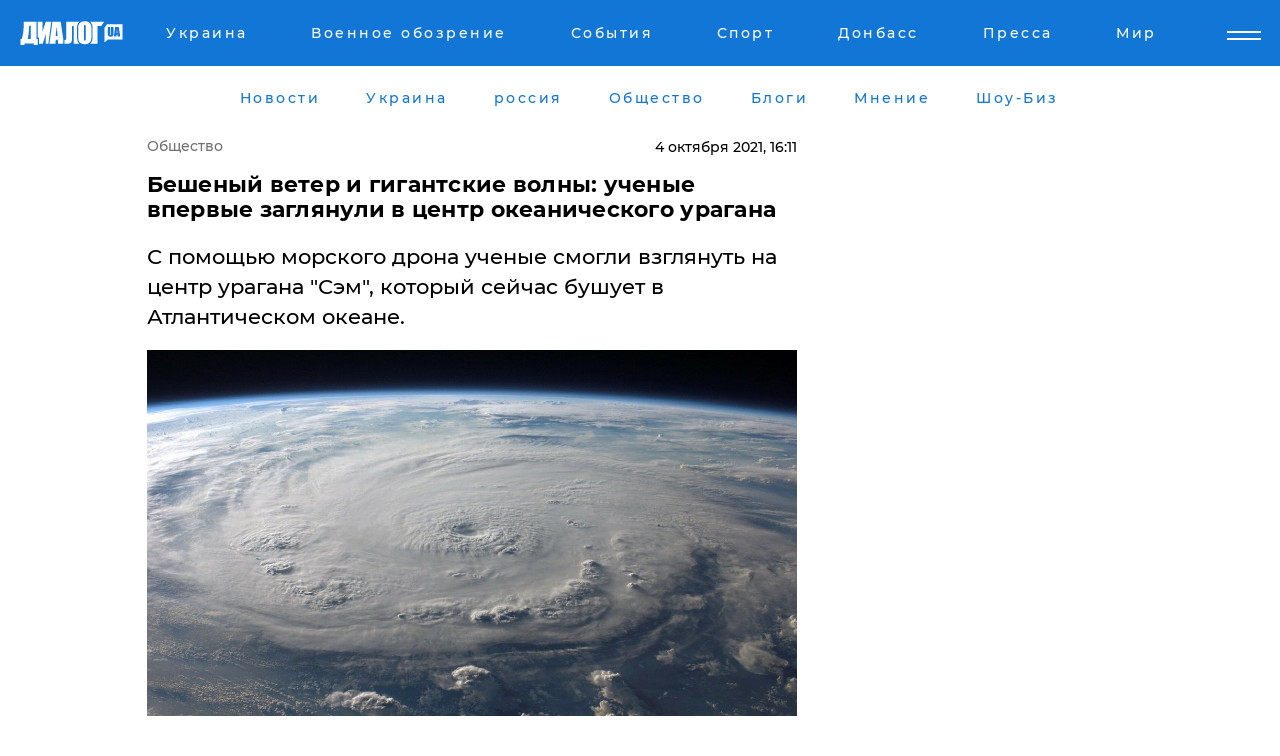

--- FILE ---
content_type: text/html; charset=utf-8
request_url: https://www.google.com/recaptcha/api2/aframe
body_size: 256
content:
<!DOCTYPE HTML><html><head><meta http-equiv="content-type" content="text/html; charset=UTF-8"></head><body><script nonce="8lcJle2uyq6bYJgfuzHfMg">/** Anti-fraud and anti-abuse applications only. See google.com/recaptcha */ try{var clients={'sodar':'https://pagead2.googlesyndication.com/pagead/sodar?'};window.addEventListener("message",function(a){try{if(a.source===window.parent){var b=JSON.parse(a.data);var c=clients[b['id']];if(c){var d=document.createElement('img');d.src=c+b['params']+'&rc='+(localStorage.getItem("rc::a")?sessionStorage.getItem("rc::b"):"");window.document.body.appendChild(d);sessionStorage.setItem("rc::e",parseInt(sessionStorage.getItem("rc::e")||0)+1);localStorage.setItem("rc::h",'1769144937436');}}}catch(b){}});window.parent.postMessage("_grecaptcha_ready", "*");}catch(b){}</script></body></html>

--- FILE ---
content_type: image/svg+xml
request_url: https://news.dialog.ua/css/images/logo.svg
body_size: 833
content:
<svg xmlns="http://www.w3.org/2000/svg" width="141" height="33" viewBox="0 0 141 33"><g><g><path fill="#fff" d="M10.386 24.58c1.249-6.033 1.873-11.953 1.873-17.76v-.226h2.342V24.58zm13.732 0h-1.611V.944H5.009v.573c0 4.808-.271 9.238-.815 13.291-.543 4.053-1.24 7.323-2.089 9.808H.494V33h5.433v-2.05h12.74V33h5.451z"/></g><g><path fill="#fff" d="M35.135.945L30.713 14.64V.945H24.12v21.757h1.613v8.593h5.3l4.103-13.807v13.807h3.584L42.662.945z"/></g><g><path fill="#fff" d="M48.709 20.573c.205-2.686.71-6.932 1.513-12.74.402 5.057.803 9.304 1.202 12.74zM44.205.945l-4.023 30.456h8.154l.474-5.451h2.821l.423 5.451h7.267v-5.363L55.604.945z"/></g><g><path fill="#fff" d="M96.084.945s1.694 1.687 2.385 3.173c.673 1.449.645 2.022.745 2.86.15 1.249.225 3.435.225 6.557v5.19c0 3.047-.071 5.204-.215 6.471-.1.884-.38 2.114-.755 2.902-.946 1.985-2.385 3.197-2.385 3.197h10.29V7.015h4.965l4.143-6.07H96.084z"/></g><g><path fill="#fff" d="M90.047 8.758v13.938c0 1.786-.075 2.917-.225 3.391-.15.475-.493.712-1.03.712-.524 0-.857-.206-1.001-.618-.144-.413-.216-1.5-.216-3.26V8.758c0-1.561.11-2.502.328-2.82.22-.319.534-.477.946-.477.487 0 .81.196.966.59.156.392.233 1.295.233 2.707zm7.889 4.777c0-3.122-.075-5.308-.225-6.557-.15-1.249-.618-2.404-1.405-3.466-.788-1.061-1.826-1.858-3.12-2.389-1.292-.53-2.75-.795-4.375-.795-1.71 0-3.209.28-4.496.842-1.286.562-2.307 1.368-3.062 2.417a7.26 7.26 0 0 0-1.349 3.475c-.144 1.267-.216 3.425-.216 6.473v5.19c0 3.122.076 5.308.225 6.556.15 1.25.618 2.405 1.405 3.466.787 1.062 1.827 1.857 3.12 2.388 1.293.53 2.75.797 4.374.797 1.711 0 3.21-.28 4.496-.843 1.287-.562 2.308-1.367 3.063-2.416a7.264 7.264 0 0 0 1.349-3.477c.144-1.267.216-3.424.216-6.472z"/></g><g><path fill="#fff" d="M79.702 29.278c-.787-1.06-1.26-2.748-1.41-3.996-.15-1.25-.225-3.435-.225-6.557v-5.19c0-3.047.07-5.206.215-6.473a9.512 9.512 0 0 1 1.228-3.677c.656-1.12.959-1.502 1.862-2.427V.945H63.256v22.332c0 1.386-.181 2.198-.544 2.436-.363.237-1.024.356-1.985.356v5.333h1.236c2.595 0 4.486-.231 5.672-.48 1.185-.251 2.069-.869 2.652-1.855.583-.987.874-2.61.874-4.871V7.016h2.305v24.28h7.906c-.15-.056-.883-.956-1.67-2.018z"/></g><g><path fill="#fff" d="M132.495 16.62h1.185c-.174-1.499-.35-3.351-.524-5.557-.35 2.533-.57 4.385-.66 5.557z"/></g><g><path fill="#fff" d="M133.954 21.343l-.185-2.378h-1.23l-.207 2.378h-3.557l1.754-13.23h4.973l1.967 13.23zm-5.7-4.388c0 1.002-.033 1.706-.098 2.112-.066.406-.259.823-.58 1.25a3.01 3.01 0 0 1-1.27.973c-.526.221-1.146.331-1.86.331-.789 0-1.487-.13-2.09-.392-.606-.26-1.059-.601-1.358-1.022a2.823 2.823 0 0 1-.531-1.327c-.055-.466-.081-1.445-.081-2.938V8.113h3.44v9.922c0 .576.031.946.093 1.106.064.161.19.241.38.241.219 0 .36-.088.421-.265.063-.177.094-.596.094-1.254v-9.75h3.44v8.842zM119.286 4.43l-3.567 5.05v20.034l4.968-4.151h20.08V4.43z"/></g></g></svg>